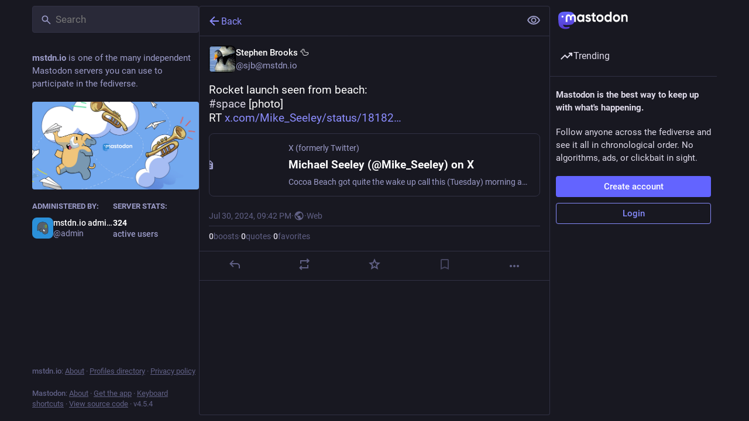

--- FILE ---
content_type: text/javascript
request_url: https://mstdn.io/packs/emoji_picker_dropdown_container-DEiGpGqB.js
body_size: 2637
content:
var _=Object.defineProperty;var M=(s,o,e)=>o in s?_(s,o,{enumerable:!0,configurable:!0,writable:!0,value:e}):s[o]=e;var i=(s,o,e)=>M(s,typeof o!="symbol"?o+"":o,e);import{I as E,O as w,co as T,by as y,bW as S,j as q,cp as D,ar as P}from"./useSelectableClick-DmQ3tBVr.js";import{j as t}from"./client-By3tlFYA.js";import{r as c,i as C,a as L}from"./index-TEHZzOO_.js";import{c as F}from"./index-DkCxcZFY.js";import{p as O,m as N}from"./relative_timestamp-BOUL06oe.js";import{ah as R}from"./status_quoted-C5J_-RBt.js";import{M as U}from"./message-CVkQtbZv.js";const z=s=>c.createElement("svg",{xmlns:"http://www.w3.org/2000/svg",height:20,viewBox:"0 -960 960 960",width:20,...s},c.createElement("path",{d:"M612-516q25 0 42.5-17.5T672-576q0-25-17.5-42.5T612-636q-25 0-42.5 17.5T552-576q0 25 17.5 42.5T612-516Zm-264 0q25 0 42.5-17.5T408-576q0-25-17.5-42.5T348-636q-25 0-42.5 17.5T288-576q0 25 17.5 42.5T348-516Zm132 228q60 0 110.5-31t79.5-84H290q29 53 79.5 84T480-288Zm.28 192Q401-96 331-126t-122.5-82.5Q156-261 126-330.96t-30-149.5Q96-560 126-629.5q30-69.5 82.5-122T330.96-834q69.96-30 149.5-30t149.04 30q69.5 30 122 82.5T834-629.28q30 69.73 30 149Q864-401 834-331t-82.5 122.5Q699-156 629.28-126q-69.73 30-149 30ZM480-480Zm0 312q130 0 221-91t91-221q0-130-91-221t-221-91q-130 0-221 91t-91 221q0 130 91 221t221 91Z"})),a=L({emoji:{id:"emoji_button.label",defaultMessage:"Insert emoji"},emoji_search:{id:"emoji_button.search",defaultMessage:"Search..."},custom:{id:"emoji_button.custom",defaultMessage:"Custom"},recent:{id:"emoji_button.recent",defaultMessage:"Frequently used"},search_results:{id:"emoji_button.search_results",defaultMessage:"Search results"},people:{id:"emoji_button.people",defaultMessage:"People"},nature:{id:"emoji_button.nature",defaultMessage:"Nature"},food:{id:"emoji_button.food",defaultMessage:"Food & Drink"},activity:{id:"emoji_button.activity",defaultMessage:"Activity"},travel:{id:"emoji_button.travel",defaultMessage:"Travel & Places"},objects:{id:"emoji_button.objects",defaultMessage:"Objects"},symbols:{id:"emoji_button.symbols",defaultMessage:"Symbols"},flags:{id:"emoji_button.flags",defaultMessage:"Flags"}});let k,r;const f=T?{passive:!0,capture:!0}:!0,I=()=>t.jsxs("div",{className:"emoji-mart-no-results",children:[t.jsx(r,{emoji:"sleuth_or_spy",size:32}),t.jsx("div",{className:"emoji-mart-no-results-label",children:t.jsx(U,{id:"emoji_button.not_found",defaultMessage:"No matching emojis found"})})]});class A extends c.PureComponent{constructor(){super(...arguments);i(this,"handleClick",e=>{this.props.onSelect(e.currentTarget.getAttribute("data-index")*1)});i(this,"handleDocumentClick",e=>{this.node&&!this.node.contains(e.target)&&this.props.onClose()});i(this,"setRef",e=>{this.node=e})}UNSAFE_componentWillReceiveProps(e){e.active?this.attachListeners():this.removeListeners()}componentWillUnmount(){this.removeListeners()}attachListeners(){document.addEventListener("click",this.handleDocumentClick,{capture:!0}),document.addEventListener("touchend",this.handleDocumentClick,f)}removeListeners(){document.removeEventListener("click",this.handleDocumentClick,{capture:!0}),document.removeEventListener("touchend",this.handleDocumentClick,f)}render(){const{active:e}=this.props;return t.jsxs("div",{className:"emoji-picker-dropdown__modifiers__menu",style:{display:e?"block":"none"},ref:this.setRef,children:[t.jsx("button",{type:"button",onClick:this.handleClick,"data-index":1,children:t.jsx(r,{emoji:"fist",size:22,skin:1})}),t.jsx("button",{type:"button",onClick:this.handleClick,"data-index":2,children:t.jsx(r,{emoji:"fist",size:22,skin:2})}),t.jsx("button",{type:"button",onClick:this.handleClick,"data-index":3,children:t.jsx(r,{emoji:"fist",size:22,skin:3})}),t.jsx("button",{type:"button",onClick:this.handleClick,"data-index":4,children:t.jsx(r,{emoji:"fist",size:22,skin:4})}),t.jsx("button",{type:"button",onClick:this.handleClick,"data-index":5,children:t.jsx(r,{emoji:"fist",size:22,skin:5})}),t.jsx("button",{type:"button",onClick:this.handleClick,"data-index":6,children:t.jsx(r,{emoji:"fist",size:22,skin:6})})]})}}class Z extends c.PureComponent{constructor(){super(...arguments);i(this,"handleClick",()=>{this.props.active?this.props.onClose():this.props.onOpen()});i(this,"handleSelect",e=>{this.props.onChange(e),this.props.onClose()})}render(){const{active:e,modifier:n}=this.props;return t.jsxs("div",{className:"emoji-picker-dropdown__modifiers",children:[t.jsx(r,{emoji:"fist",size:22,skin:n,onClick:this.handleClick}),t.jsx(A,{active:e,onSelect:this.handleSelect,onClose:this.props.onClose})]})}}class b extends c.PureComponent{constructor(){super(...arguments);i(this,"state",{modifierOpen:!1,readyToFocus:!1});i(this,"handleDocumentClick",e=>{this.node&&!this.node.contains(e.target)&&!this.props.pickerButtonRef.contains(e.target)&&this.props.onClose()});i(this,"setRef",e=>{this.node=e});i(this,"getI18n",()=>{const{intl:e}=this.props;return{search:e.formatMessage(a.emoji_search),categories:{search:e.formatMessage(a.search_results),recent:e.formatMessage(a.recent),people:e.formatMessage(a.people),nature:e.formatMessage(a.nature),foods:e.formatMessage(a.food),activity:e.formatMessage(a.activity),places:e.formatMessage(a.travel),objects:e.formatMessage(a.objects),symbols:e.formatMessage(a.symbols),flags:e.formatMessage(a.flags),custom:e.formatMessage(a.custom)}}});i(this,"handleClick",(e,n)=>{e.native||(e.native=e.colons),n.ctrlKey||n.metaKey||this.props.onClose(),this.props.onPick(e)});i(this,"handleModifierOpen",()=>{this.setState({modifierOpen:!0})});i(this,"handleModifierClose",()=>{this.setState({modifierOpen:!1})});i(this,"handleModifierChange",e=>{this.props.onSkinTone(e)})}componentDidMount(){document.addEventListener("click",this.handleDocumentClick,{capture:!0}),document.addEventListener("touchend",this.handleDocumentClick,f),requestAnimationFrame(()=>{if(this.setState({readyToFocus:!0}),this.node){const e=this.node.querySelector('input[type="search"]');e&&e.focus()}})}componentWillUnmount(){document.removeEventListener("click",this.handleDocumentClick,{capture:!0}),document.removeEventListener("touchend",this.handleDocumentClick,f)}render(){const{loading:e,style:n,intl:l,custom_emojis:m,skinTone:h,frequentlyUsedEmojis:g}=this.props;if(e)return t.jsx("div",{style:{width:299}});const d=l.formatMessage(a.emoji),{modifierOpen:u}=this.state,p=["recent","people","nature","foods","activity","places","objects","symbols","flags"];return p.splice(1,0,...Array.from(O(m)).sort()),t.jsxs("div",{className:F("emoji-picker-dropdown__menu",{selecting:u}),style:n,ref:this.setRef,children:[t.jsx(k,{perLine:8,emojiSize:22,custom:N(m),color:"",emoji:"",title:d,i18n:this.getI18n(),onClick:this.handleClick,include:p,recent:g,skin:h,showPreview:!1,showSkinTones:!1,notFound:I,autoFocus:this.state.readyToFocus,emojiTooltip:!0}),t.jsx(Z,{active:u,modifier:h,onOpen:this.handleModifierOpen,onClose:this.handleModifierClose,onChange:this.handleModifierChange})]})}}i(b,"defaultProps",{style:{},loading:!0,frequentlyUsedEmojis:[]});const H=C(b);let K=class extends c.PureComponent{constructor(){super(...arguments);i(this,"state",{active:!1,loading:!1,placement:"bottom"});i(this,"setRef",e=>{this.dropdown=e});i(this,"onShowDropdown",()=>{this.setState({active:!0}),k||(this.setState({loading:!0}),R().then(e=>{k=e.Picker,r=e.Emoji,this.setState({loading:!1})}).catch(()=>{this.setState({loading:!1,active:!1})}))});i(this,"onHideDropdown",()=>{this.setState({active:!1})});i(this,"onToggle",e=>{!this.state.loading&&(!e.key||e.key==="Enter")&&(this.state.active?this.onHideDropdown():this.onShowDropdown(e))});i(this,"handleKeyDown",e=>{e.key==="Escape"&&this.onHideDropdown()});i(this,"setTargetRef",e=>{this.target=e});i(this,"findTarget",()=>this.target);i(this,"handleOverlayEnter",e=>{this.setState({placement:e.placement})})}render(){const{intl:e,onPickEmoji:n,onSkinTone:l,skinTone:m,frequentlyUsedEmojis:h}=this.props,g=e.formatMessage(a.emoji),{active:d,loading:u,placement:p}=this.state;return t.jsxs("div",{className:"emoji-picker-dropdown",onKeyDown:this.handleKeyDown,ref:this.setTargetRef,children:[t.jsx(E,{title:g,"aria-expanded":d,active:d,iconComponent:z,onClick:this.onToggle,inverted:!0}),t.jsx(w,{show:d,placement:p,flip:!0,target:this.findTarget,popperConfig:{strategy:"fixed",onFirstUpdate:this.handleOverlayEnter},children:({props:v,placement:x})=>t.jsx("div",{...v,style:{...v.style},children:t.jsx("div",{className:"dropdown-animation ".concat(x),children:t.jsx(H,{custom_emojis:this.props.custom_emojis,loading:u,onClose:this.onHideDropdown,onPick:n,onSkinTone:l,skinTone:m,frequentlyUsedEmojis:h,pickerButtonRef:this.target})})})})]})}};const Q=C(K),B=8,W=2,j=["+1","grinning","kissing_heart","heart_eyes","laughing","stuck_out_tongue_winking_eye","sweat_smile","joy","yum","disappointed","thinking_face","weary","sob","sunglasses","heart","ok_hand"],$=y([s=>s.getIn(["settings","frequentlyUsedEmojis"],S())],s=>{let o=s.keySeq().sort((e,n)=>s.get(e)-s.get(n)).reverse().slice(0,B*W).toArray();if(o.length<j.length){let e=j.filter(n=>!o.includes(n));o=o.concat(e.slice(0,j.length-o.length))}return o}),G=y([s=>s.get("custom_emojis")],s=>s.filter(o=>o.get("visible_in_picker")).sort((o,e)=>{const n=o.get("shortcode").toLowerCase(),l=e.get("shortcode").toLowerCase();return n<l?-1:n>l?1:0})),J=s=>({custom_emojis:G(s),skinTone:s.getIn(["settings","skinTone"]),frequentlyUsedEmojis:$(s)}),V=(s,{onPickEmoji:o})=>({onSkinTone:e=>{s(P(["skinTone"],e))},onPickEmoji:e=>{s(D(e)),o&&o(e)}}),re=q(J,V)(Q);export{re as E};
//# sourceMappingURL=emoji_picker_dropdown_container-DEiGpGqB.js.map


--- FILE ---
content_type: text/javascript
request_url: https://mstdn.io/packs/emoji-index-j4Ni_llU.js
body_size: 14569
content:
const __vite__mapDeps=(i,m=__vite__mapDeps,d=(m.f||(m.f=["/packs/useSelectableClick-DmQ3tBVr.js","/packs/index-TEHZzOO_.js","/packs/client-By3tlFYA.js","/packs/index-DkCxcZFY.js","/packs/message-CVkQtbZv.js","/packs/relative_timestamp-BOUL06oe.js","/packs/ready-DpOgoWSg.js","/packs/short_number-C9zm8Jg6.js","/packs/numbers-BLyy7tyF.js","/packs/index-DUY7J2K7.js","/packs/skeleton-CwYXpOUk.js","/packs/api-C8Dh2R2O.js","/packs/index-DiPYjm3h.js","/packs/load_locale-Fyp848fa.js"])))=>i.map(i=>d[i]);
import{_ as y}from"./client-By3tlFYA.js";import{e as h}from"./index-TEHZzOO_.js";import{cw as C,cx as m}from"./useSelectableClick-DmQ3tBVr.js";import"./index-DkCxcZFY.js";import"./message-CVkQtbZv.js";import"./relative_timestamp-BOUL06oe.js";import"./ready-DpOgoWSg.js";import"./short_number-C9zm8Jg6.js";import"./numbers-BLyy7tyF.js";import"./index-DUY7J2K7.js";import"./skeleton-CwYXpOUk.js";import"./api-C8Dh2R2O.js";import"./index-DiPYjm3h.js";import"./load_locale-Fyp848fa.js";const w='const ve=["skins"];function ee(e,n){var r=Object.keys(e);if(Object.getOwnPropertySymbols){var t=Object.getOwnPropertySymbols(e);n&&(t=t.filter(function(a){return Object.getOwnPropertyDescriptor(e,a).enumerable})),r.push.apply(r,t)}return r}function be(e){for(var n=1;n<arguments.length;n++){var r=arguments[n]!=null?arguments[n]:{};n%2?ee(Object(r),!0).forEach(function(t){Me(e,t,r[t])}):Object.getOwnPropertyDescriptors?Object.defineProperties(e,Object.getOwnPropertyDescriptors(r)):ee(Object(r)).forEach(function(t){Object.defineProperty(e,t,Object.getOwnPropertyDescriptor(r,t))})}return e}function Me(e,n,r){return(n=Le(n))in e?Object.defineProperty(e,n,{value:r,enumerable:!0,configurable:!0,writable:!0}):e[n]=r,e}function Le(e){var n=Se(e,"string");return typeof n=="symbol"?n:n+""}function Se(e,n){if(typeof e!="object"||!e)return e;var r=e[Symbol.toPrimitive];if(r!==void 0){var t=r.call(e,n);if(typeof t!="object")return t;throw new TypeError("@@toPrimitive must return a primitive value.")}return(n==="string"?String:Number)(e)}function Ee(e,n){if(e==null)return{};var r,t,a=Ae(e,n);if(Object.getOwnPropertySymbols){var s=Object.getOwnPropertySymbols(e);for(t=0;t<s.length;t++)r=s[t],n.indexOf(r)>=0||{}.propertyIsEnumerable.call(e,r)&&(a[r]=e[r])}return a}function Ae(e,n){if(e==null)return{};var r={};for(var t in e)if({}.hasOwnProperty.call(e,t)){if(n.indexOf(t)>=0)continue;r[t]=e[t]}return r}const $=["bn","da","de","en","en-gb","es","es-mx","et","fi","fr","hi","hu","it","ja","ko","lt","ms","nb","nl","pl","pt","ru","sv","th","uk","vi","zh","zh-hant"];function F(e,n){if(n.length===0)return e;const r=new Set(e.shortcodes);return n.forEach(t=>{const a=t[e.hexcode];Array.isArray(a)?a.forEach(s=>r.add(s)):a&&r.add(a)}),e.shortcodes=[...r],e.skins&&e.skins.forEach(t=>{F(t,n)}),e}function Te(e,n=[]){const r=[];return e.forEach(t=>{if(t.skins){const a=t.skins,s=Ee(t,ve);r.push(F(s,n)),a.forEach(d=>{const i=be({},d);s.tags&&(i.tags=[...s.tags]),r.push(F(i,n))})}else r.push(F(t,n))}),r}const V=(e,n)=>n.some(r=>e instanceof r);let ne,te;function Ie(){return ne||(ne=[IDBDatabase,IDBObjectStore,IDBIndex,IDBCursor,IDBTransaction])}function je(){return te||(te=[IDBCursor.prototype.advance,IDBCursor.prototype.continue,IDBCursor.prototype.continuePrimaryKey])}const Z=new WeakMap,R=new WeakMap,k=new WeakMap;function Ge(e){const n=new Promise((r,t)=>{const a=()=>{e.removeEventListener("success",s),e.removeEventListener("error",d)},s=()=>{r(E(e.result)),a()},d=()=>{t(e.error),a()};e.addEventListener("success",s),e.addEventListener("error",d)});return k.set(n,e),n}function Be(e){if(Z.has(e))return;const n=new Promise((r,t)=>{const a=()=>{e.removeEventListener("complete",s),e.removeEventListener("error",d),e.removeEventListener("abort",d)},s=()=>{r(),a()},d=()=>{t(e.error||new DOMException("AbortError","AbortError")),a()};e.addEventListener("complete",s),e.addEventListener("error",d),e.addEventListener("abort",d)});Z.set(e,n)}let W={get(e,n,r){if(e instanceof IDBTransaction){if(n==="done")return Z.get(e);if(n==="store")return r.objectStoreNames[1]?void 0:r.objectStore(r.objectStoreNames[0])}return E(e[n])},set(e,n,r){return e[n]=r,!0},has(e,n){return e instanceof IDBTransaction&&(n==="done"||n==="store")?!0:n in e}};function ye(e){W=e(W)}function Pe(e){return je().includes(e)?function(...n){return e.apply(Y(this),n),E(this.request)}:function(...n){return E(e.apply(Y(this),n))}}function Fe(e){return typeof e=="function"?Pe(e):(e instanceof IDBTransaction&&Be(e),V(e,Ie())?new Proxy(e,W):e)}function E(e){if(e instanceof IDBRequest)return Ge(e);if(R.has(e))return R.get(e);const n=Fe(e);return n!==e&&(R.set(e,n),k.set(n,e)),n}const Y=e=>k.get(e);function Oe(e,n,{blocked:r,upgrade:t,blocking:a,terminated:s}={}){const d=indexedDB.open(e,n),i=E(d);return t&&d.addEventListener("upgradeneeded",u=>{t(E(d.result),u.oldVersion,u.newVersion,E(d.transaction),u)}),r&&d.addEventListener("blocked",u=>r(u.oldVersion,u.newVersion,u)),i.then(u=>{s&&u.addEventListener("close",()=>s()),a&&u.addEventListener("versionchange",c=>a(c.oldVersion,c.newVersion,c))}).catch(()=>{}),i}const ke=["get","getKey","getAll","getAllKeys","count"],De=["put","add","delete","clear"],N=new Map;function re(e,n){if(!(e instanceof IDBDatabase&&!(n in e)&&typeof n=="string"))return;if(N.get(n))return N.get(n);const r=n.replace(/FromIndex$/,""),t=n!==r,a=De.includes(r);if(!(r in(t?IDBIndex:IDBObjectStore).prototype)||!(a||ke.includes(r)))return;const s=async function(d,...i){const u=this.transaction(d,a?"readwrite":"readonly");let c=u.store;return t&&(c=c.index(i.shift())),(await Promise.all([c[r](...i),a&&u.done]))[0]};return N.set(n,s),s}ye(e=>({...e,get:(n,r,t)=>re(n,r)||e.get(n,r,t),has:(n,r)=>!!re(n,r)||e.has(n,r)}));const Re=["continue","continuePrimaryKey","advance"],ae={},J=new WeakMap,fe=new WeakMap,Ne={get(e,n){if(!Re.includes(n))return e[n];let r=ae[n];return r||(r=ae[n]=function(...t){J.set(this,fe.get(this)[n](...t))}),r}};async function*qe(...e){let n=this;if(n instanceof IDBCursor||(n=await n.openCursor(...e)),!n)return;n=n;const r=new Proxy(n,Ne);for(fe.set(r,n),k.set(r,Y(n));n;)yield r,n=await(J.get(r)||n.continue()),J.delete(r)}function se(e,n){return n===Symbol.asyncIterator&&V(e,[IDBIndex,IDBObjectStore,IDBCursor])||n==="iterate"&&V(e,[IDBIndex,IDBObjectStore])}ye(e=>({...e,get(n,r,t){return se(n,r)?qe:e.get(n,r,t)},has(n,r){return se(n,r)||e.has(n,r)}}));function we(e){const n=e.toLowerCase();return Ke(n)?n:"en"}function Q(e){return e.toLowerCase()==="custom"?"custom":we(e)}function Ke(e){return $.includes(e.toLowerCase())}function Ue(e){return e&&e.__esModule&&Object.prototype.hasOwnProperty.call(e,"default")?e.default:e}function He(e){if(Object.prototype.hasOwnProperty.call(e,"__esModule"))return e;var n=e.default;if(typeof n=="function"){var r=function t(){var a=!1;try{a=this instanceof t}catch(s){}return a?Reflect.construct(n,arguments,this.constructor):n.apply(this,arguments)};r.prototype=n.prototype}else r={};return Object.defineProperty(r,"__esModule",{value:!0}),Object.keys(e).forEach(function(t){var a=Object.getOwnPropertyDescriptor(e,t);Object.defineProperty(r,t,a.get?a:{enumerable:!0,get:function(){return e[t]}})}),r}var G={exports:{}},q,ie;function xe(){if(ie)return q;ie=1;var e=1e3,n=e*60,r=n*60,t=r*24,a=t*7,s=t*365.25;q=function(l,o){o=o||{};var _=typeof l;if(_==="string"&&l.length>0)return d(l);if(_==="number"&&isFinite(l))return o.long?u(l):i(l);throw new Error("val is not a non-empty string or a valid number. val="+JSON.stringify(l))};function d(l){if(l=String(l),!(l.length>100)){var o=/^(-?(?:\\d+)?\\.?\\d+) *(milliseconds?|msecs?|ms|seconds?|secs?|s|minutes?|mins?|m|hours?|hrs?|h|days?|d|weeks?|w|years?|yrs?|y)?$/i.exec(l);if(o){var _=parseFloat(o[1]),y=(o[2]||"ms").toLowerCase();switch(y){case"years":case"year":case"yrs":case"yr":case"y":return _*s;case"weeks":case"week":case"w":return _*a;case"days":case"day":case"d":return _*t;case"hours":case"hour":case"hrs":case"hr":case"h":return _*r;case"minutes":case"minute":case"mins":case"min":case"m":return _*n;case"seconds":case"second":case"secs":case"sec":case"s":return _*e;case"milliseconds":case"millisecond":case"msecs":case"msec":case"ms":return _;default:return}}}}function i(l){var o=Math.abs(l);return o>=t?Math.round(l/t)+"d":o>=r?Math.round(l/r)+"h":o>=n?Math.round(l/n)+"m":o>=e?Math.round(l/e)+"s":l+"ms"}function u(l){var o=Math.abs(l);return o>=t?c(l,o,t,"day"):o>=r?c(l,o,r,"hour"):o>=n?c(l,o,n,"minute"):o>=e?c(l,o,e,"second"):l+" ms"}function c(l,o,_,y){var f=o>=_*1.5;return Math.round(l/_)+" "+y+(f?"s":"")}return q}var K,de;function ze(){if(de)return K;de=1;function e(n){t.debug=t,t.default=t,t.coerce=c,t.disable=i,t.enable=s,t.enabled=u,t.humanize=xe(),t.destroy=l,Object.keys(n).forEach(o=>{t[o]=n[o]}),t.names=[],t.skips=[],t.formatters={};function r(o){let _=0;for(let y=0;y<o.length;y++)_=(_<<5)-_+o.charCodeAt(y),_|=0;return t.colors[Math.abs(_)%t.colors.length]}t.selectColor=r;function t(o){let _,y=null,f,h;function w(...m){if(!w.enabled)return;const b=w,S=Number(new Date),C=S-(_||S);b.diff=C,b.prev=_,b.curr=S,_=S,m[0]=t.coerce(m[0]),typeof m[0]!="string"&&m.unshift("%O");let g=0;m[0]=m[0].replace(/%([a-zA-Z%])/g,(M,j)=>{if(M==="%%")return"%";g++;const A=t.formatters[j];if(typeof A=="function"){const p=m[g];M=A.call(b,p),m.splice(g,1),g--}return M}),t.formatArgs.call(b,m),(b.log||t.log).apply(b,m)}return w.namespace=o,w.useColors=t.useColors(),w.color=t.selectColor(o),w.extend=a,w.destroy=t.destroy,Object.defineProperty(w,"enabled",{enumerable:!0,configurable:!1,get:()=>y!==null?y:(f!==t.namespaces&&(f=t.namespaces,h=t.enabled(o)),h),set:m=>{y=m}}),typeof t.init=="function"&&t.init(w),w}function a(o,_){const y=t(this.namespace+(typeof _>"u"?":":_)+o);return y.log=this.log,y}function s(o){t.save(o),t.namespaces=o,t.names=[],t.skips=[];const _=(typeof o=="string"?o:"").trim().replace(/\\s+/g,",").split(",").filter(Boolean);for(const y of _)y[0]==="-"?t.skips.push(y.slice(1)):t.names.push(y)}function d(o,_){let y=0,f=0,h=-1,w=0;for(;y<o.length;)if(f<_.length&&(_[f]===o[y]||_[f]==="*"))_[f]==="*"?(h=f,w=y,f++):(y++,f++);else if(h!==-1)f=h+1,w++,y=w;else return!1;for(;f<_.length&&_[f]==="*";)f++;return f===_.length}function i(){const o=[...t.names,...t.skips.map(_=>"-"+_)].join(",");return t.enable(""),o}function u(o){for(const _ of t.skips)if(d(o,_))return!1;for(const _ of t.names)if(d(o,_))return!0;return!1}function c(o){return o instanceof Error?o.stack||o.message:o}function l(){console.warn("Instance method `debug.destroy()` is deprecated and no longer does anything. It will be removed in the next major version of `debug`.")}return t.enable(t.load()),t}return K=e,K}var oe;function Ve(){return oe||(oe=1,function(e,n){var r={};n.formatArgs=a,n.save=s,n.load=d,n.useColors=t,n.storage=i(),n.destroy=(()=>{let c=!1;return()=>{c||(c=!0,console.warn("Instance method `debug.destroy()` is deprecated and no longer does anything. It will be removed in the next major version of `debug`."))}})(),n.colors=["#0000CC","#0000FF","#0033CC","#0033FF","#0066CC","#0066FF","#0099CC","#0099FF","#00CC00","#00CC33","#00CC66","#00CC99","#00CCCC","#00CCFF","#3300CC","#3300FF","#3333CC","#3333FF","#3366CC","#3366FF","#3399CC","#3399FF","#33CC00","#33CC33","#33CC66","#33CC99","#33CCCC","#33CCFF","#6600CC","#6600FF","#6633CC","#6633FF","#66CC00","#66CC33","#9900CC","#9900FF","#9933CC","#9933FF","#99CC00","#99CC33","#CC0000","#CC0033","#CC0066","#CC0099","#CC00CC","#CC00FF","#CC3300","#CC3333","#CC3366","#CC3399","#CC33CC","#CC33FF","#CC6600","#CC6633","#CC9900","#CC9933","#CCCC00","#CCCC33","#FF0000","#FF0033","#FF0066","#FF0099","#FF00CC","#FF00FF","#FF3300","#FF3333","#FF3366","#FF3399","#FF33CC","#FF33FF","#FF6600","#FF6633","#FF9900","#FF9933","#FFCC00","#FFCC33"];function t(){if(typeof window<"u"&&window.process&&(window.process.type==="renderer"||window.process.__nwjs))return!0;if(typeof navigator<"u"&&navigator.userAgent&&navigator.userAgent.toLowerCase().match(/(edge|trident)\\/(\\d+)/))return!1;let c;return typeof document<"u"&&document.documentElement&&document.documentElement.style&&document.documentElement.style.WebkitAppearance||typeof window<"u"&&window.console&&(window.console.firebug||window.console.exception&&window.console.table)||typeof navigator<"u"&&navigator.userAgent&&(c=navigator.userAgent.toLowerCase().match(/firefox\\/(\\d+)/))&&parseInt(c[1],10)>=31||typeof navigator<"u"&&navigator.userAgent&&navigator.userAgent.toLowerCase().match(/applewebkit\\/(\\d+)/)}function a(c){if(c[0]=(this.useColors?"%c":"")+this.namespace+(this.useColors?" %c":" ")+c[0]+(this.useColors?"%c ":" ")+"+"+e.exports.humanize(this.diff),!this.useColors)return;const l="color: "+this.color;c.splice(1,0,l,"color: inherit");let o=0,_=0;c[0].replace(/%[a-zA-Z%]/g,y=>{y!=="%%"&&(o++,y==="%c"&&(_=o))}),c.splice(_,0,l)}n.log=console.debug||console.log||(()=>{});function s(c){try{c?n.storage.setItem("debug",c):n.storage.removeItem("debug")}catch(l){}}function d(){let c;try{c=n.storage.getItem("debug")||n.storage.getItem("DEBUG")}catch(l){}return!c&&typeof process<"u"&&"env"in process&&(c=r.DEBUG),c}function i(){try{return localStorage}catch(c){}}e.exports=ze()(n);const{formatters:u}=e.exports;u.j=function(c){try{return JSON.stringify(c)}catch(l){return"[UnexpectedJSONParseError]: "+l.message}}}(G,G.exports)),G.exports}var Ze=Ve(),We=Ue(Ze),B={};function Ye(e){return Intl.getCanonicalLocales(e)}function O(e,n,r){if(r||arguments.length===2)for(var t=0,a=n.length,s;t<a;t++)(s||!(t in n))&&(s||(s=Array.prototype.slice.call(n,0,t)),s[t]=n[t]);return e.concat(s||Array.prototype.slice.call(n))}var U={supplemental:{languageMatching:{"written-new":[{paradigmLocales:{_locales:"en en_GB es es_419 pt_BR pt_PT"}},{$enUS:{_value:"AS+CA+GU+MH+MP+PH+PR+UM+US+VI"}},{$cnsar:{_value:"HK+MO"}},{$americas:{_value:"019"}},{$maghreb:{_value:"MA+DZ+TN+LY+MR+EH"}},{no:{_desired:"nb",_distance:"1"}},{bs:{_desired:"hr",_distance:"4"}},{bs:{_desired:"sh",_distance:"4"}},{hr:{_desired:"sh",_distance:"4"}},{sr:{_desired:"sh",_distance:"4"}},{aa:{_desired:"ssy",_distance:"4"}},{de:{_desired:"gsw",_distance:"4",_oneway:"true"}},{de:{_desired:"lb",_distance:"4",_oneway:"true"}},{no:{_desired:"da",_distance:"8"}},{nb:{_desired:"da",_distance:"8"}},{ru:{_desired:"ab",_distance:"30",_oneway:"true"}},{en:{_desired:"ach",_distance:"30",_oneway:"true"}},{nl:{_desired:"af",_distance:"20",_oneway:"true"}},{en:{_desired:"ak",_distance:"30",_oneway:"true"}},{en:{_desired:"am",_distance:"30",_oneway:"true"}},{es:{_desired:"ay",_distance:"20",_oneway:"true"}},{ru:{_desired:"az",_distance:"30",_oneway:"true"}},{ur:{_desired:"bal",_distance:"20",_oneway:"true"}},{ru:{_desired:"be",_distance:"20",_oneway:"true"}},{en:{_desired:"bem",_distance:"30",_oneway:"true"}},{hi:{_desired:"bh",_distance:"30",_oneway:"true"}},{en:{_desired:"bn",_distance:"30",_oneway:"true"}},{zh:{_desired:"bo",_distance:"20",_oneway:"true"}},{fr:{_desired:"br",_distance:"20",_oneway:"true"}},{es:{_desired:"ca",_distance:"20",_oneway:"true"}},{fil:{_desired:"ceb",_distance:"30",_oneway:"true"}},{en:{_desired:"chr",_distance:"20",_oneway:"true"}},{ar:{_desired:"ckb",_distance:"30",_oneway:"true"}},{fr:{_desired:"co",_distance:"20",_oneway:"true"}},{fr:{_desired:"crs",_distance:"20",_oneway:"true"}},{sk:{_desired:"cs",_distance:"20"}},{en:{_desired:"cy",_distance:"20",_oneway:"true"}},{en:{_desired:"ee",_distance:"30",_oneway:"true"}},{en:{_desired:"eo",_distance:"30",_oneway:"true"}},{es:{_desired:"eu",_distance:"20",_oneway:"true"}},{da:{_desired:"fo",_distance:"20",_oneway:"true"}},{nl:{_desired:"fy",_distance:"20",_oneway:"true"}},{en:{_desired:"ga",_distance:"20",_oneway:"true"}},{en:{_desired:"gaa",_distance:"30",_oneway:"true"}},{en:{_desired:"gd",_distance:"20",_oneway:"true"}},{es:{_desired:"gl",_distance:"20",_oneway:"true"}},{es:{_desired:"gn",_distance:"20",_oneway:"true"}},{hi:{_desired:"gu",_distance:"30",_oneway:"true"}},{en:{_desired:"ha",_distance:"30",_oneway:"true"}},{en:{_desired:"haw",_distance:"20",_oneway:"true"}},{fr:{_desired:"ht",_distance:"20",_oneway:"true"}},{ru:{_desired:"hy",_distance:"30",_oneway:"true"}},{en:{_desired:"ia",_distance:"30",_oneway:"true"}},{en:{_desired:"ig",_distance:"30",_oneway:"true"}},{en:{_desired:"is",_distance:"20",_oneway:"true"}},{id:{_desired:"jv",_distance:"20",_oneway:"true"}},{en:{_desired:"ka",_distance:"30",_oneway:"true"}},{fr:{_desired:"kg",_distance:"30",_oneway:"true"}},{ru:{_desired:"kk",_distance:"30",_oneway:"true"}},{en:{_desired:"km",_distance:"30",_oneway:"true"}},{en:{_desired:"kn",_distance:"30",_oneway:"true"}},{en:{_desired:"kri",_distance:"30",_oneway:"true"}},{tr:{_desired:"ku",_distance:"30",_oneway:"true"}},{ru:{_desired:"ky",_distance:"30",_oneway:"true"}},{it:{_desired:"la",_distance:"20",_oneway:"true"}},{en:{_desired:"lg",_distance:"30",_oneway:"true"}},{fr:{_desired:"ln",_distance:"30",_oneway:"true"}},{en:{_desired:"lo",_distance:"30",_oneway:"true"}},{en:{_desired:"loz",_distance:"30",_oneway:"true"}},{fr:{_desired:"lua",_distance:"30",_oneway:"true"}},{hi:{_desired:"mai",_distance:"20",_oneway:"true"}},{en:{_desired:"mfe",_distance:"30",_oneway:"true"}},{fr:{_desired:"mg",_distance:"30",_oneway:"true"}},{en:{_desired:"mi",_distance:"20",_oneway:"true"}},{en:{_desired:"ml",_distance:"30",_oneway:"true"}},{ru:{_desired:"mn",_distance:"30",_oneway:"true"}},{hi:{_desired:"mr",_distance:"30",_oneway:"true"}},{id:{_desired:"ms",_distance:"30",_oneway:"true"}},{en:{_desired:"mt",_distance:"30",_oneway:"true"}},{en:{_desired:"my",_distance:"30",_oneway:"true"}},{en:{_desired:"ne",_distance:"30",_oneway:"true"}},{nb:{_desired:"nn",_distance:"20"}},{no:{_desired:"nn",_distance:"20"}},{en:{_desired:"nso",_distance:"30",_oneway:"true"}},{en:{_desired:"ny",_distance:"30",_oneway:"true"}},{en:{_desired:"nyn",_distance:"30",_oneway:"true"}},{fr:{_desired:"oc",_distance:"20",_oneway:"true"}},{en:{_desired:"om",_distance:"30",_oneway:"true"}},{en:{_desired:"or",_distance:"30",_oneway:"true"}},{en:{_desired:"pa",_distance:"30",_oneway:"true"}},{en:{_desired:"pcm",_distance:"20",_oneway:"true"}},{en:{_desired:"ps",_distance:"30",_oneway:"true"}},{es:{_desired:"qu",_distance:"30",_oneway:"true"}},{de:{_desired:"rm",_distance:"20",_oneway:"true"}},{en:{_desired:"rn",_distance:"30",_oneway:"true"}},{fr:{_desired:"rw",_distance:"30",_oneway:"true"}},{hi:{_desired:"sa",_distance:"30",_oneway:"true"}},{en:{_desired:"sd",_distance:"30",_oneway:"true"}},{en:{_desired:"si",_distance:"30",_oneway:"true"}},{en:{_desired:"sn",_distance:"30",_oneway:"true"}},{en:{_desired:"so",_distance:"30",_oneway:"true"}},{en:{_desired:"sq",_distance:"30",_oneway:"true"}},{en:{_desired:"st",_distance:"30",_oneway:"true"}},{id:{_desired:"su",_distance:"20",_oneway:"true"}},{en:{_desired:"sw",_distance:"30",_oneway:"true"}},{en:{_desired:"ta",_distance:"30",_oneway:"true"}},{en:{_desired:"te",_distance:"30",_oneway:"true"}},{ru:{_desired:"tg",_distance:"30",_oneway:"true"}},{en:{_desired:"ti",_distance:"30",_oneway:"true"}},{ru:{_desired:"tk",_distance:"30",_oneway:"true"}},{en:{_desired:"tlh",_distance:"30",_oneway:"true"}},{en:{_desired:"tn",_distance:"30",_oneway:"true"}},{en:{_desired:"to",_distance:"30",_oneway:"true"}},{ru:{_desired:"tt",_distance:"30",_oneway:"true"}},{en:{_desired:"tum",_distance:"30",_oneway:"true"}},{zh:{_desired:"ug",_distance:"20",_oneway:"true"}},{ru:{_desired:"uk",_distance:"20",_oneway:"true"}},{en:{_desired:"ur",_distance:"30",_oneway:"true"}},{ru:{_desired:"uz",_distance:"30",_oneway:"true"}},{fr:{_desired:"wo",_distance:"30",_oneway:"true"}},{en:{_desired:"xh",_distance:"30",_oneway:"true"}},{en:{_desired:"yi",_distance:"30",_oneway:"true"}},{en:{_desired:"yo",_distance:"30",_oneway:"true"}},{zh:{_desired:"za",_distance:"20",_oneway:"true"}},{en:{_desired:"zu",_distance:"30",_oneway:"true"}},{ar:{_desired:"aao",_distance:"10",_oneway:"true"}},{ar:{_desired:"abh",_distance:"10",_oneway:"true"}},{ar:{_desired:"abv",_distance:"10",_oneway:"true"}},{ar:{_desired:"acm",_distance:"10",_oneway:"true"}},{ar:{_desired:"acq",_distance:"10",_oneway:"true"}},{ar:{_desired:"acw",_distance:"10",_oneway:"true"}},{ar:{_desired:"acx",_distance:"10",_oneway:"true"}},{ar:{_desired:"acy",_distance:"10",_oneway:"true"}},{ar:{_desired:"adf",_distance:"10",_oneway:"true"}},{ar:{_desired:"aeb",_distance:"10",_oneway:"true"}},{ar:{_desired:"aec",_distance:"10",_oneway:"true"}},{ar:{_desired:"afb",_distance:"10",_oneway:"true"}},{ar:{_desired:"ajp",_distance:"10",_oneway:"true"}},{ar:{_desired:"apc",_distance:"10",_oneway:"true"}},{ar:{_desired:"apd",_distance:"10",_oneway:"true"}},{ar:{_desired:"arq",_distance:"10",_oneway:"true"}},{ar:{_desired:"ars",_distance:"10",_oneway:"true"}},{ar:{_desired:"ary",_distance:"10",_oneway:"true"}},{ar:{_desired:"arz",_distance:"10",_oneway:"true"}},{ar:{_desired:"auz",_distance:"10",_oneway:"true"}},{ar:{_desired:"avl",_distance:"10",_oneway:"true"}},{ar:{_desired:"ayh",_distance:"10",_oneway:"true"}},{ar:{_desired:"ayl",_distance:"10",_oneway:"true"}},{ar:{_desired:"ayn",_distance:"10",_oneway:"true"}},{ar:{_desired:"ayp",_distance:"10",_oneway:"true"}},{ar:{_desired:"bbz",_distance:"10",_oneway:"true"}},{ar:{_desired:"pga",_distance:"10",_oneway:"true"}},{ar:{_desired:"shu",_distance:"10",_oneway:"true"}},{ar:{_desired:"ssh",_distance:"10",_oneway:"true"}},{az:{_desired:"azb",_distance:"10",_oneway:"true"}},{et:{_desired:"vro",_distance:"10",_oneway:"true"}},{ff:{_desired:"ffm",_distance:"10",_oneway:"true"}},{ff:{_desired:"fub",_distance:"10",_oneway:"true"}},{ff:{_desired:"fue",_distance:"10",_oneway:"true"}},{ff:{_desired:"fuf",_distance:"10",_oneway:"true"}},{ff:{_desired:"fuh",_distance:"10",_oneway:"true"}},{ff:{_desired:"fui",_distance:"10",_oneway:"true"}},{ff:{_desired:"fuq",_distance:"10",_oneway:"true"}},{ff:{_desired:"fuv",_distance:"10",_oneway:"true"}},{gn:{_desired:"gnw",_distance:"10",_oneway:"true"}},{gn:{_desired:"gui",_distance:"10",_oneway:"true"}},{gn:{_desired:"gun",_distance:"10",_oneway:"true"}},{gn:{_desired:"nhd",_distance:"10",_oneway:"true"}},{iu:{_desired:"ikt",_distance:"10",_oneway:"true"}},{kln:{_desired:"enb",_distance:"10",_oneway:"true"}},{kln:{_desired:"eyo",_distance:"10",_oneway:"true"}},{kln:{_desired:"niq",_distance:"10",_oneway:"true"}},{kln:{_desired:"oki",_distance:"10",_oneway:"true"}},{kln:{_desired:"pko",_distance:"10",_oneway:"true"}},{kln:{_desired:"sgc",_distance:"10",_oneway:"true"}},{kln:{_desired:"tec",_distance:"10",_oneway:"true"}},{kln:{_desired:"tuy",_distance:"10",_oneway:"true"}},{kok:{_desired:"gom",_distance:"10",_oneway:"true"}},{kpe:{_desired:"gkp",_distance:"10",_oneway:"true"}},{luy:{_desired:"ida",_distance:"10",_oneway:"true"}},{luy:{_desired:"lkb",_distance:"10",_oneway:"true"}},{luy:{_desired:"lko",_distance:"10",_oneway:"true"}},{luy:{_desired:"lks",_distance:"10",_oneway:"true"}},{luy:{_desired:"lri",_distance:"10",_oneway:"true"}},{luy:{_desired:"lrm",_distance:"10",_oneway:"true"}},{luy:{_desired:"lsm",_distance:"10",_oneway:"true"}},{luy:{_desired:"lto",_distance:"10",_oneway:"true"}},{luy:{_desired:"lts",_distance:"10",_oneway:"true"}},{luy:{_desired:"lwg",_distance:"10",_oneway:"true"}},{luy:{_desired:"nle",_distance:"10",_oneway:"true"}},{luy:{_desired:"nyd",_distance:"10",_oneway:"true"}},{luy:{_desired:"rag",_distance:"10",_oneway:"true"}},{lv:{_desired:"ltg",_distance:"10",_oneway:"true"}},{mg:{_desired:"bhr",_distance:"10",_oneway:"true"}},{mg:{_desired:"bjq",_distance:"10",_oneway:"true"}},{mg:{_desired:"bmm",_distance:"10",_oneway:"true"}},{mg:{_desired:"bzc",_distance:"10",_oneway:"true"}},{mg:{_desired:"msh",_distance:"10",_oneway:"true"}},{mg:{_desired:"skg",_distance:"10",_oneway:"true"}},{mg:{_desired:"tdx",_distance:"10",_oneway:"true"}},{mg:{_desired:"tkg",_distance:"10",_oneway:"true"}},{mg:{_desired:"txy",_distance:"10",_oneway:"true"}},{mg:{_desired:"xmv",_distance:"10",_oneway:"true"}},{mg:{_desired:"xmw",_distance:"10",_oneway:"true"}},{mn:{_desired:"mvf",_distance:"10",_oneway:"true"}},{ms:{_desired:"bjn",_distance:"10",_oneway:"true"}},{ms:{_desired:"btj",_distance:"10",_oneway:"true"}},{ms:{_desired:"bve",_distance:"10",_oneway:"true"}},{ms:{_desired:"bvu",_distance:"10",_oneway:"true"}},{ms:{_desired:"coa",_distance:"10",_oneway:"true"}},{ms:{_desired:"dup",_distance:"10",_oneway:"true"}},{ms:{_desired:"hji",_distance:"10",_oneway:"true"}},{ms:{_desired:"id",_distance:"10",_oneway:"true"}},{ms:{_desired:"jak",_distance:"10",_oneway:"true"}},{ms:{_desired:"jax",_distance:"10",_oneway:"true"}},{ms:{_desired:"kvb",_distance:"10",_oneway:"true"}},{ms:{_desired:"kvr",_distance:"10",_oneway:"true"}},{ms:{_desired:"kxd",_distance:"10",_oneway:"true"}},{ms:{_desired:"lce",_distance:"10",_oneway:"true"}},{ms:{_desired:"lcf",_distance:"10",_oneway:"true"}},{ms:{_desired:"liw",_distance:"10",_oneway:"true"}},{ms:{_desired:"max",_distance:"10",_oneway:"true"}},{ms:{_desired:"meo",_distance:"10",_oneway:"true"}},{ms:{_desired:"mfa",_distance:"10",_oneway:"true"}},{ms:{_desired:"mfb",_distance:"10",_oneway:"true"}},{ms:{_desired:"min",_distance:"10",_oneway:"true"}},{ms:{_desired:"mqg",_distance:"10",_oneway:"true"}},{ms:{_desired:"msi",_distance:"10",_oneway:"true"}},{ms:{_desired:"mui",_distance:"10",_oneway:"true"}},{ms:{_desired:"orn",_distance:"10",_oneway:"true"}},{ms:{_desired:"ors",_distance:"10",_oneway:"true"}},{ms:{_desired:"pel",_distance:"10",_oneway:"true"}},{ms:{_desired:"pse",_distance:"10",_oneway:"true"}},{ms:{_desired:"tmw",_distance:"10",_oneway:"true"}},{ms:{_desired:"urk",_distance:"10",_oneway:"true"}},{ms:{_desired:"vkk",_distance:"10",_oneway:"true"}},{ms:{_desired:"vkt",_distance:"10",_oneway:"true"}},{ms:{_desired:"xmm",_distance:"10",_oneway:"true"}},{ms:{_desired:"zlm",_distance:"10",_oneway:"true"}},{ms:{_desired:"zmi",_distance:"10",_oneway:"true"}},{ne:{_desired:"dty",_distance:"10",_oneway:"true"}},{om:{_desired:"gax",_distance:"10",_oneway:"true"}},{om:{_desired:"hae",_distance:"10",_oneway:"true"}},{om:{_desired:"orc",_distance:"10",_oneway:"true"}},{or:{_desired:"spv",_distance:"10",_oneway:"true"}},{ps:{_desired:"pbt",_distance:"10",_oneway:"true"}},{ps:{_desired:"pst",_distance:"10",_oneway:"true"}},{qu:{_desired:"qub",_distance:"10",_oneway:"true"}},{qu:{_desired:"qud",_distance:"10",_oneway:"true"}},{qu:{_desired:"quf",_distance:"10",_oneway:"true"}},{qu:{_desired:"qug",_distance:"10",_oneway:"true"}},{qu:{_desired:"quh",_distance:"10",_oneway:"true"}},{qu:{_desired:"quk",_distance:"10",_oneway:"true"}},{qu:{_desired:"qul",_distance:"10",_oneway:"true"}},{qu:{_desired:"qup",_distance:"10",_oneway:"true"}},{qu:{_desired:"qur",_distance:"10",_oneway:"true"}},{qu:{_desired:"qus",_distance:"10",_oneway:"true"}},{qu:{_desired:"quw",_distance:"10",_oneway:"true"}},{qu:{_desired:"qux",_distance:"10",_oneway:"true"}},{qu:{_desired:"quy",_distance:"10",_oneway:"true"}},{qu:{_desired:"qva",_distance:"10",_oneway:"true"}},{qu:{_desired:"qvc",_distance:"10",_oneway:"true"}},{qu:{_desired:"qve",_distance:"10",_oneway:"true"}},{qu:{_desired:"qvh",_distance:"10",_oneway:"true"}},{qu:{_desired:"qvi",_distance:"10",_oneway:"true"}},{qu:{_desired:"qvj",_distance:"10",_oneway:"true"}},{qu:{_desired:"qvl",_distance:"10",_oneway:"true"}},{qu:{_desired:"qvm",_distance:"10",_oneway:"true"}},{qu:{_desired:"qvn",_distance:"10",_oneway:"true"}},{qu:{_desired:"qvo",_distance:"10",_oneway:"true"}},{qu:{_desired:"qvp",_distance:"10",_oneway:"true"}},{qu:{_desired:"qvs",_distance:"10",_oneway:"true"}},{qu:{_desired:"qvw",_distance:"10",_oneway:"true"}},{qu:{_desired:"qvz",_distance:"10",_oneway:"true"}},{qu:{_desired:"qwa",_distance:"10",_oneway:"true"}},{qu:{_desired:"qwc",_distance:"10",_oneway:"true"}},{qu:{_desired:"qwh",_distance:"10",_oneway:"true"}},{qu:{_desired:"qws",_distance:"10",_oneway:"true"}},{qu:{_desired:"qxa",_distance:"10",_oneway:"true"}},{qu:{_desired:"qxc",_distance:"10",_oneway:"true"}},{qu:{_desired:"qxh",_distance:"10",_oneway:"true"}},{qu:{_desired:"qxl",_distance:"10",_oneway:"true"}},{qu:{_desired:"qxn",_distance:"10",_oneway:"true"}},{qu:{_desired:"qxo",_distance:"10",_oneway:"true"}},{qu:{_desired:"qxp",_distance:"10",_oneway:"true"}},{qu:{_desired:"qxr",_distance:"10",_oneway:"true"}},{qu:{_desired:"qxt",_distance:"10",_oneway:"true"}},{qu:{_desired:"qxu",_distance:"10",_oneway:"true"}},{qu:{_desired:"qxw",_distance:"10",_oneway:"true"}},{sc:{_desired:"sdc",_distance:"10",_oneway:"true"}},{sc:{_desired:"sdn",_distance:"10",_oneway:"true"}},{sc:{_desired:"sro",_distance:"10",_oneway:"true"}},{sq:{_desired:"aae",_distance:"10",_oneway:"true"}},{sq:{_desired:"aat",_distance:"10",_oneway:"true"}},{sq:{_desired:"aln",_distance:"10",_oneway:"true"}},{syr:{_desired:"aii",_distance:"10",_oneway:"true"}},{uz:{_desired:"uzs",_distance:"10",_oneway:"true"}},{yi:{_desired:"yih",_distance:"10",_oneway:"true"}},{zh:{_desired:"cdo",_distance:"10",_oneway:"true"}},{zh:{_desired:"cjy",_distance:"10",_oneway:"true"}},{zh:{_desired:"cpx",_distance:"10",_oneway:"true"}},{zh:{_desired:"czh",_distance:"10",_oneway:"true"}},{zh:{_desired:"czo",_distance:"10",_oneway:"true"}},{zh:{_desired:"gan",_distance:"10",_oneway:"true"}},{zh:{_desired:"hak",_distance:"10",_oneway:"true"}},{zh:{_desired:"hsn",_distance:"10",_oneway:"true"}},{zh:{_desired:"lzh",_distance:"10",_oneway:"true"}},{zh:{_desired:"mnp",_distance:"10",_oneway:"true"}},{zh:{_desired:"nan",_distance:"10",_oneway:"true"}},{zh:{_desired:"wuu",_distance:"10",_oneway:"true"}},{zh:{_desired:"yue",_distance:"10",_oneway:"true"}},{"*":{_desired:"*",_distance:"80"}},{"en-Latn":{_desired:"am-Ethi",_distance:"10",_oneway:"true"}},{"ru-Cyrl":{_desired:"az-Latn",_distance:"10",_oneway:"true"}},{"en-Latn":{_desired:"bn-Beng",_distance:"10",_oneway:"true"}},{"zh-Hans":{_desired:"bo-Tibt",_distance:"10",_oneway:"true"}},{"ru-Cyrl":{_desired:"hy-Armn",_distance:"10",_oneway:"true"}},{"en-Latn":{_desired:"ka-Geor",_distance:"10",_oneway:"true"}},{"en-Latn":{_desired:"km-Khmr",_distance:"10",_oneway:"true"}},{"en-Latn":{_desired:"kn-Knda",_distance:"10",_oneway:"true"}},{"en-Latn":{_desired:"lo-Laoo",_distance:"10",_oneway:"true"}},{"en-Latn":{_desired:"ml-Mlym",_distance:"10",_oneway:"true"}},{"en-Latn":{_desired:"my-Mymr",_distance:"10",_oneway:"true"}},{"en-Latn":{_desired:"ne-Deva",_distance:"10",_oneway:"true"}},{"en-Latn":{_desired:"or-Orya",_distance:"10",_oneway:"true"}},{"en-Latn":{_desired:"pa-Guru",_distance:"10",_oneway:"true"}},{"en-Latn":{_desired:"ps-Arab",_distance:"10",_oneway:"true"}},{"en-Latn":{_desired:"sd-Arab",_distance:"10",_oneway:"true"}},{"en-Latn":{_desired:"si-Sinh",_distance:"10",_oneway:"true"}},{"en-Latn":{_desired:"ta-Taml",_distance:"10",_oneway:"true"}},{"en-Latn":{_desired:"te-Telu",_distance:"10",_oneway:"true"}},{"en-Latn":{_desired:"ti-Ethi",_distance:"10",_oneway:"true"}},{"ru-Cyrl":{_desired:"tk-Latn",_distance:"10",_oneway:"true"}},{"en-Latn":{_desired:"ur-Arab",_distance:"10",_oneway:"true"}},{"ru-Cyrl":{_desired:"uz-Latn",_distance:"10",_oneway:"true"}},{"en-Latn":{_desired:"yi-Hebr",_distance:"10",_oneway:"true"}},{"sr-Cyrl":{_desired:"sr-Latn",_distance:"5"}},{"zh-Hans":{_desired:"za-Latn",_distance:"10",_oneway:"true"}},{"zh-Hans":{_desired:"zh-Hani",_distance:"20",_oneway:"true"}},{"zh-Hant":{_desired:"zh-Hani",_distance:"20",_oneway:"true"}},{"ar-Arab":{_desired:"ar-Latn",_distance:"20",_oneway:"true"}},{"bn-Beng":{_desired:"bn-Latn",_distance:"20",_oneway:"true"}},{"gu-Gujr":{_desired:"gu-Latn",_distance:"20",_oneway:"true"}},{"hi-Deva":{_desired:"hi-Latn",_distance:"20",_oneway:"true"}},{"kn-Knda":{_desired:"kn-Latn",_distance:"20",_oneway:"true"}},{"ml-Mlym":{_desired:"ml-Latn",_distance:"20",_oneway:"true"}},{"mr-Deva":{_desired:"mr-Latn",_distance:"20",_oneway:"true"}},{"ta-Taml":{_desired:"ta-Latn",_distance:"20",_oneway:"true"}},{"te-Telu":{_desired:"te-Latn",_distance:"20",_oneway:"true"}},{"zh-Hans":{_desired:"zh-Latn",_distance:"20",_oneway:"true"}},{"ja-Jpan":{_desired:"ja-Latn",_distance:"5",_oneway:"true"}},{"ja-Jpan":{_desired:"ja-Hani",_distance:"5",_oneway:"true"}},{"ja-Jpan":{_desired:"ja-Hira",_distance:"5",_oneway:"true"}},{"ja-Jpan":{_desired:"ja-Kana",_distance:"5",_oneway:"true"}},{"ja-Jpan":{_desired:"ja-Hrkt",_distance:"5",_oneway:"true"}},{"ja-Hrkt":{_desired:"ja-Hira",_distance:"5",_oneway:"true"}},{"ja-Hrkt":{_desired:"ja-Kana",_distance:"5",_oneway:"true"}},{"ko-Kore":{_desired:"ko-Hani",_distance:"5",_oneway:"true"}},{"ko-Kore":{_desired:"ko-Hang",_distance:"5",_oneway:"true"}},{"ko-Kore":{_desired:"ko-Jamo",_distance:"5",_oneway:"true"}},{"ko-Hang":{_desired:"ko-Jamo",_distance:"5",_oneway:"true"}},{"*-*":{_desired:"*-*",_distance:"50"}},{"ar-*-$maghreb":{_desired:"ar-*-$maghreb",_distance:"4"}},{"ar-*-$!maghreb":{_desired:"ar-*-$!maghreb",_distance:"4"}},{"ar-*-*":{_desired:"ar-*-*",_distance:"5"}},{"en-*-$enUS":{_desired:"en-*-$enUS",_distance:"4"}},{"en-*-GB":{_desired:"en-*-$!enUS",_distance:"3"}},{"en-*-$!enUS":{_desired:"en-*-$!enUS",_distance:"4"}},{"en-*-*":{_desired:"en-*-*",_distance:"5"}},{"es-*-$americas":{_desired:"es-*-$americas",_distance:"4"}},{"es-*-$!americas":{_desired:"es-*-$!americas",_distance:"4"}},{"es-*-*":{_desired:"es-*-*",_distance:"5"}},{"pt-*-$americas":{_desired:"pt-*-$americas",_distance:"4"}},{"pt-*-$!americas":{_desired:"pt-*-$!americas",_distance:"4"}},{"pt-*-*":{_desired:"pt-*-*",_distance:"5"}},{"zh-Hant-$cnsar":{_desired:"zh-Hant-$cnsar",_distance:"4"}},{"zh-Hant-$!cnsar":{_desired:"zh-Hant-$!cnsar",_distance:"4"}},{"zh-Hant-*":{_desired:"zh-Hant-*",_distance:"5"}},{"*-*-*":{_desired:"*-*-*",_distance:"4"}}]}}},Je={"001":["001","001-status-grouping","002","005","009","011","013","014","015","017","018","019","021","029","030","034","035","039","053","054","057","061","142","143","145","150","151","154","155","AC","AD","AE","AF","AG","AI","AL","AM","AO","AQ","AR","AS","AT","AU","AW","AX","AZ","BA","BB","BD","BE","BF","BG","BH","BI","BJ","BL","BM","BN","BO","BQ","BR","BS","BT","BV","BW","BY","BZ","CA","CC","CD","CF","CG","CH","CI","CK","CL","CM","CN","CO","CP","CQ","CR","CU","CV","CW","CX","CY","CZ","DE","DG","DJ","DK","DM","DO","DZ","EA","EC","EE","EG","EH","ER","ES","ET","EU","EZ","FI","FJ","FK","FM","FO","FR","GA","GB","GD","GE","GF","GG","GH","GI","GL","GM","GN","GP","GQ","GR","GS","GT","GU","GW","GY","HK","HM","HN","HR","HT","HU","IC","ID","IE","IL","IM","IN","IO","IQ","IR","IS","IT","JE","JM","JO","JP","KE","KG","KH","KI","KM","KN","KP","KR","KW","KY","KZ","LA","LB","LC","LI","LK","LR","LS","LT","LU","LV","LY","MA","MC","MD","ME","MF","MG","MH","MK","ML","MM","MN","MO","MP","MQ","MR","MS","MT","MU","MV","MW","MX","MY","MZ","NA","NC","NE","NF","NG","NI","NL","NO","NP","NR","NU","NZ","OM","PA","PE","PF","PG","PH","PK","PL","PM","PN","PR","PS","PT","PW","PY","QA","QO","RE","RO","RS","RU","RW","SA","SB","SC","SD","SE","SG","SH","SI","SJ","SK","SL","SM","SN","SO","SR","SS","ST","SV","SX","SY","SZ","TA","TC","TD","TF","TG","TH","TJ","TK","TL","TM","TN","TO","TR","TT","TV","TW","TZ","UA","UG","UM","UN","US","UY","UZ","VA","VC","VE","VG","VI","VN","VU","WF","WS","XK","YE","YT","ZA","ZM","ZW"],"002":["002","002-status-grouping","011","014","015","017","018","202","AO","BF","BI","BJ","BW","CD","CF","CG","CI","CM","CV","DJ","DZ","EA","EG","EH","ER","ET","GA","GH","GM","GN","GQ","GW","IC","IO","KE","KM","LR","LS","LY","MA","MG","ML","MR","MU","MW","MZ","NA","NE","NG","RE","RW","SC","SD","SH","SL","SN","SO","SS","ST","SZ","TD","TF","TG","TN","TZ","UG","YT","ZA","ZM","ZW"],"003":["003","013","021","029","AG","AI","AW","BB","BL","BM","BQ","BS","BZ","CA","CR","CU","CW","DM","DO","GD","GL","GP","GT","HN","HT","JM","KN","KY","LC","MF","MQ","MS","MX","NI","PA","PM","PR","SV","SX","TC","TT","US","VC","VG","VI"],"005":["005","AR","BO","BR","BV","CL","CO","EC","FK","GF","GS","GY","PE","PY","SR","UY","VE"],"009":["009","053","054","057","061","AC","AQ","AS","AU","CC","CK","CP","CX","DG","FJ","FM","GU","HM","KI","MH","MP","NC","NF","NR","NU","NZ","PF","PG","PN","PW","QO","SB","TA","TK","TO","TV","UM","VU","WF","WS"],"011":["011","BF","BJ","CI","CV","GH","GM","GN","GW","LR","ML","MR","NE","NG","SH","SL","SN","TG"],"013":["013","BZ","CR","GT","HN","MX","NI","PA","SV"],"014":["014","BI","DJ","ER","ET","IO","KE","KM","MG","MU","MW","MZ","RE","RW","SC","SO","SS","TF","TZ","UG","YT","ZM","ZW"],"015":["015","DZ","EA","EG","EH","IC","LY","MA","SD","TN"],"017":["017","AO","CD","CF","CG","CM","GA","GQ","ST","TD"],"018":["018","BW","LS","NA","SZ","ZA"],"019":["003","005","013","019","019-status-grouping","021","029","419","AG","AI","AR","AW","BB","BL","BM","BO","BQ","BR","BS","BV","BZ","CA","CL","CO","CR","CU","CW","DM","DO","EC","FK","GD","GF","GL","GP","GS","GT","GY","HN","HT","JM","KN","KY","LC","MF","MQ","MS","MX","NI","PA","PE","PM","PR","PY","SR","SV","SX","TC","TT","US","UY","VC","VE","VG","VI"],"021":["021","BM","CA","GL","PM","US"],"029":["029","AG","AI","AW","BB","BL","BQ","BS","CU","CW","DM","DO","GD","GP","HT","JM","KN","KY","LC","MF","MQ","MS","PR","SX","TC","TT","VC","VG","VI"],"030":["030","CN","HK","JP","KP","KR","MN","MO","TW"],"034":["034","AF","BD","BT","IN","IR","LK","MV","NP","PK"],"035":["035","BN","ID","KH","LA","MM","MY","PH","SG","TH","TL","VN"],"039":["039","AD","AL","BA","ES","GI","GR","HR","IT","ME","MK","MT","PT","RS","SI","SM","VA","XK"],"053":["053","AU","CC","CX","HM","NF","NZ"],"054":["054","FJ","NC","PG","SB","VU"],"057":["057","FM","GU","KI","MH","MP","NR","PW","UM"],"061":["061","AS","CK","NU","PF","PN","TK","TO","TV","WF","WS"],142:["030","034","035","142","143","145","AE","AF","AM","AZ","BD","BH","BN","BT","CN","CY","GE","HK","ID","IL","IN","IQ","IR","JO","JP","KG","KH","KP","KR","KW","KZ","LA","LB","LK","MM","MN","MO","MV","MY","NP","OM","PH","PK","PS","QA","SA","SG","SY","TH","TJ","TL","TM","TR","TW","UZ","VN","YE"],143:["143","KG","KZ","TJ","TM","UZ"],145:["145","AE","AM","AZ","BH","CY","GE","IL","IQ","JO","KW","LB","OM","PS","QA","SA","SY","TR","YE"],150:["039","150","151","154","155","AD","AL","AT","AX","BA","BE","BG","BY","CH","CQ","CZ","DE","DK","EE","ES","FI","FO","FR","GB","GG","GI","GR","HR","HU","IE","IM","IS","IT","JE","LI","LT","LU","LV","MC","MD","ME","MK","MT","NL","NO","PL","PT","RO","RS","RU","SE","SI","SJ","SK","SM","UA","VA","XK"],151:["151","BG","BY","CZ","HU","MD","PL","RO","RU","SK","UA"],154:["154","AX","CQ","DK","EE","FI","FO","GB","GG","IE","IM","IS","JE","LT","LV","NO","SE","SJ"],155:["155","AT","BE","CH","DE","FR","LI","LU","MC","NL"],202:["011","014","017","018","202","AO","BF","BI","BJ","BW","CD","CF","CG","CI","CM","CV","DJ","ER","ET","GA","GH","GM","GN","GQ","GW","IO","KE","KM","LR","LS","MG","ML","MR","MU","MW","MZ","NA","NE","NG","RE","RW","SC","SH","SL","SN","SO","SS","ST","SZ","TD","TF","TG","TZ","UG","YT","ZA","ZM","ZW"],419:["005","013","029","419","AG","AI","AR","AW","BB","BL","BO","BQ","BR","BS","BV","BZ","CL","CO","CR","CU","CW","DM","DO","EC","FK","GD","GF","GP","GS","GT","GY","HN","HT","JM","KN","KY","LC","MF","MQ","MS","MX","NI","PA","PE","PR","PY","SR","SV","SX","TC","TT","UY","VC","VE","VG","VI"],EU:["AT","BE","BG","CY","CZ","DE","DK","EE","ES","EU","FI","FR","GR","HR","HU","IE","IT","LT","LU","LV","MT","NL","PL","PT","RO","SE","SI","SK"],EZ:["AT","BE","CY","DE","EE","ES","EZ","FI","FR","GR","IE","IT","LT","LU","LV","MT","NL","PT","SI","SK"],QO:["AC","AQ","CP","DG","QO","TA"],UN:["AD","AE","AF","AG","AL","AM","AO","AR","AT","AU","AZ","BA","BB","BD","BE","BF","BG","BH","BI","BJ","BN","BO","BR","BS","BT","BW","BY","BZ","CA","CD","CF","CG","CH","CI","CL","CM","CN","CO","CR","CU","CV","CY","CZ","DE","DJ","DK","DM","DO","DZ","EC","EE","EG","ER","ES","ET","FI","FJ","FM","FR","GA","GB","GD","GE","GH","GM","GN","GQ","GR","GT","GW","GY","HN","HR","HT","HU","ID","IE","IL","IN","IQ","IR","IS","IT","JM","JO","JP","KE","KG","KH","KI","KM","KN","KP","KR","KW","KZ","LA","LB","LC","LI","LK","LR","LS","LT","LU","LV","LY","MA","MC","MD","ME","MG","MH","MK","ML","MM","MN","MR","MT","MU","MV","MW","MX","MY","MZ","NA","NE","NG","NI","NL","NO","NP","NR","NZ","OM","PA","PE","PG","PH","PK","PL","PT","PW","PY","QA","RO","RS","RU","RW","SA","SB","SC","SD","SE","SG","SI","SK","SL","SM","SN","SO","SR","SS","ST","SV","SY","SZ","TD","TG","TH","TJ","TL","TM","TN","TO","TR","TT","TV","TZ","UA","UG","UN","US","UY","UZ","VC","VE","VN","VU","WS","YE","ZA","ZM","ZW"]},X=/-u(?:-[0-9a-z]{2,8})+/gi;function L(e,n,r){if(r===void 0&&(r=Error),!e)throw new r(n)}var $e=838,H;function Qe(){var e,n;if(!H){var r=(n=(e=U.supplemental.languageMatching["written-new"][0])===null||e===void 0?void 0:e.paradigmLocales)===null||n===void 0?void 0:n._locales.split(" "),t=U.supplemental.languageMatching["written-new"].slice(1,5),a=U.supplemental.languageMatching["written-new"].slice(5),s=a.map(function(d){var i=Object.keys(d)[0],u=d[i];return{supported:i,desired:u._desired,distance:+u._distance,oneway:u.oneway==="true"}},{});H={matches:s,matchVariables:t.reduce(function(d,i){var u=Object.keys(i)[0],c=i[u];return d[u.slice(1)]=c._value.split("+"),d},{}),paradigmLocales:O(O([],r,!0),r.map(function(d){return new Intl.Locale(d.replace(/_/g,"-")).maximize().toString()}),!0)}}return H}function P(e,n,r){var t=n.split("-"),a=t[0],s=t[1],d=t[2],i=!0;if(d&&d[0]==="$"){var u=d[1]!=="!",c=u?r[d.slice(1)]:r[d.slice(2)],l=c.map(function(o){return Je[o]||[o]}).reduce(function(o,_){return O(O([],o,!0),_,!0)},[]);i&&(i=l.indexOf(e.region||"")>-1==u)}else i&&(i=e.region?d==="*"||d===e.region:!0);return i&&(i=e.script?s==="*"||s===e.script:!0),i&&(i=e.language?a==="*"||a===e.language:!0),i}function ue(e){return[e.language,e.script,e.region].filter(Boolean).join("-")}function x(e,n,r){for(var t=0,a=r.matches;t<a.length;t++){var s=a[t],d=P(e,s.desired,r.matchVariables)&&P(n,s.supported,r.matchVariables);if(!s.oneway&&!d&&(d=P(e,s.supported,r.matchVariables)&&P(n,s.desired,r.matchVariables)),d){var i=s.distance*10;return r.paradigmLocales.indexOf(ue(e))>-1!=r.paradigmLocales.indexOf(ue(n))>-1?i-1:i}}throw new Error("No matching distance found")}function Xe(e,n){var r=new Intl.Locale(e).maximize(),t=new Intl.Locale(n).maximize(),a={language:r.language,script:r.script||"",region:r.region||""},s={language:t.language,script:t.script||"",region:t.region||""},d=0,i=Qe();return a.language!==s.language&&(d+=x({language:r.language,script:"",region:""},{language:t.language,script:"",region:""},i)),a.script!==s.script&&(d+=x({language:r.language,script:a.script,region:""},{language:t.language,script:s.script,region:""},i)),a.region!==s.region&&(d+=x(a,s,i)),d}function en(e,n,r){r===void 0&&(r=$e);var t=1/0,a={matchedDesiredLocale:"",distances:{}};return e.forEach(function(s,d){a.distances[s]||(a.distances[s]={}),n.forEach(function(i){var u=Xe(s,i)+0+d*40;a.distances[s][i]=u,u<t&&(t=u,a.matchedDesiredLocale=s,a.matchedSupportedLocale=i)})}),t>=r&&(a.matchedDesiredLocale=void 0,a.matchedSupportedLocale=void 0),a}function nn(e,n,r){var t,a,s=[],d=n.reduce(function(u,c){var l=c.replace(X,"");return s.push(l),u[l]=c,u},{}),i=en(s,e);return i.matchedSupportedLocale&&i.matchedDesiredLocale&&(t=i.matchedSupportedLocale,a=d[i.matchedDesiredLocale].slice(i.matchedDesiredLocale.length)||void 0),t?{locale:t,extension:a}:{locale:r()}}function tn(e,n){var r=n.toLowerCase();L(e!==void 0,"ukey must be defined");var t=r;return t}function ce(e){return Intl.getCanonicalLocales(e)[0]}function rn(e,n,r){L(e.indexOf("-u-")===-1,"Expected locale to not have a Unicode locale extension");for(var t="-u",a=0,s=n;a<s.length;a++){var d=s[a];t+="-".concat(d)}for(var i=0,u=r;i<u.length;i++){var c=u[i],l=c.key,o=c.value;t+="-".concat(l),o!==""&&(t+="-".concat(o))}if(t==="-u")return ce(e);var _=e.indexOf("-x-"),y;if(_===-1)y=e+t;else{var f=e.slice(0,_),h=e.slice(_);y=f+t+h}return ce(y)}function me(e,n){for(var r=n;;){if(e.indexOf(r)>-1)return r;var t=r.lastIndexOf("-");if(!~t)return;t>=2&&r[t-2]==="-"&&(t-=2),r=r.slice(0,t)}}function an(e,n,r){for(var t={locale:""},a=0,s=n;a<s.length;a++){var d=s[a],i=d.replace(X,""),u=me(e,i);if(u)return t.locale=u,d!==i&&(t.extension=d.slice(i.length,d.length)),t}return t.locale=r(),t}function sn(e){L(e===e.toLowerCase(),"Expected extension to be lowercase"),L(e.slice(0,3)==="-u-","Expected extension to be a Unicode locale extension");for(var n=[],r=[],t,a=e.length,s=3;s<a;){var d=e.indexOf("-",s),i=void 0;d===-1?i=a-s:i=d-s;var u=e.slice(s,s+i);L(i>=2,"Expected a subtag to have at least 2 characters"),t===void 0&&i!=2?n.indexOf(u)===-1&&n.push(u):i===2?(t={key:u,value:""},r.find(function(c){return c.key===(t==null?void 0:t.key)})===void 0&&r.push(t)):(t==null?void 0:t.value)===""?t.value=u:(L(t!==void 0,"Expected keyword to be defined"),t.value+="-"+u),s+=i+1}return{attributes:n,keywords:r}}function pe(e,n,r,t,a,s){var d,i=r.localeMatcher,u;i==="lookup"?u=an(Array.from(e),n,s):u=nn(Array.from(e),n,s),u==null&&(u={locale:s(),extension:""});var c=u.locale,l=a[c],o={locale:"en",dataLocale:c},_,y;u.extension?(_=sn(u.extension),y=_.keywords):y=[];for(var f=[],h=function(C){var g=(d=l==null?void 0:l[C])!==null&&d!==void 0?d:[];L(Array.isArray(g),"keyLocaleData for ".concat(C," must be an array"));var v=g[0];L(v===void 0||typeof v=="string","value must be a string or undefined");var M=void 0,j=y.find(function(ge){return ge.key===C});if(j){var A=j.value;A!==""?g.indexOf(A)>-1&&(v=A,M={key:C,value:v}):g.indexOf("true")>-1&&(v="true",M={key:C,value:v})}var p=r[C];if(L(p==null||typeof p=="string","optionsValue must be a string or undefined"),typeof p=="string"){var Ce=C.toLowerCase();p=tn(Ce,p),p===""&&(p="true")}p!==v&&g.indexOf(p)>-1&&(v=p,M=void 0),M&&f.push(M),o[C]=v},w=0,m=t;w<m.length;w++){var b=m[w];h(b)}var S=[];return f.length>0&&(S=[],c=rn(c,S,f)),o.locale=c,o}function dn(e,n){for(var r=[],t=0,a=n;t<a.length;t++){var s=a[t],d=s.replace(X,""),i=me(e,d);i&&r.push(i)}return r}function on(e,n,r,t){return pe(n,Ye(e),{localeMatcher:(t==null?void 0:t.algorithm)||"best fit"},[],{},function(){return r}).locale}var un=Object.freeze({__proto__:null,LookupSupportedLocales:dn,ResolveLocale:pe,match:on}),cn=He(un),I={},_e;function _n(){return _e||(_e=1,Object.defineProperty(I,"__esModule",{value:!0}),I.supportedLocales=void 0,I.supportedLocales=["af","ak","am","an","ar","ars","as","asa","ast","az","bal","be","bem","bez","bg","bho","bm","bn","bo","br","brx","bs","ca","ce","ceb","cgg","chr","ckb","cs","cy","da","de","doi","dsb","dv","dz","ee","el","en","eo","es","et","eu","fa","ff","fi","fil","fo","fr","fur","fy","ga","gd","gl","gsw","gu","guw","gv","ha","haw","he","hi","hnj","hr","hsb","hu","hy","ia","id","ig","ii","io","is","it","iu","ja","jbo","jgo","jmc","jv","jw","ka","kab","kaj","kcg","kde","kea","kk","kkj","kl","km","kn","ko","ks","ksb","ksh","ku","kw","ky","lag","lb","lg","lij","lkt","ln","lo","lt","lv","mas","mg","mgo","mk","ml","mn","mo","mr","ms","mt","my","nah","naq","nb","nd","ne","nl","nn","nnh","no","nqo","nr","nso","ny","nyn","om","or","os","osa","pa","pap","pcm","pl","prg","ps","pt","pt-PT","rm","ro","rof","ru","rwk","sah","saq","sat","sc","scn","sd","sdh","se","seh","ses","sg","sh","shi","si","sk","sl","sma","smi","smj","smn","sms","sn","so","sq","sr","ss","ssy","st","su","sv","sw","syr","ta","te","teo","th","ti","tig","tk","tl","tn","to","tpi","tr","ts","tzm","ug","uk","und","ur","uz","ve","vi","vo","vun","wa","wae","wo","xh","xog","yi","yo","yue","zh","zu"]),I}var le;function ln(){if(le)return B;le=1,Object.defineProperty(B,"__esModule",{value:!0}),B.shouldPolyfill=t;var e=cn,n=_n();function r(a){if(!a)return!0;var s=Array.isArray(a)?a:[a];return Intl.PluralRules.supportedLocalesOf(s).length===s.length}function t(a){if(a===void 0&&(a="en"),!("PluralRules"in Intl)||new Intl.PluralRules("en",{minimumFractionDigits:2}).select(1)==="one"||!r(a))return a?(0,e.match)([a],n.supportedLocales,"en"):void 0}return B}ln();function yn(e){return We("emojis:".concat(e))}const fn=1,T=new Set,wn=yn("database"),D=(()=>{let e=null;async function n(){const t=await Oe("mastodon-emoji",fn,{upgrade(a){a.createObjectStore("custom",{keyPath:"shortcode",autoIncrement:!1}).createIndex("category","category"),a.createObjectStore("etags");for(const d of $){const i=a.createObjectStore(d,{keyPath:"hexcode",autoIncrement:!1});i.createIndex("group","group"),i.createIndex("label","label"),i.createIndex("order","order"),i.createIndex("tags","tags",{multiEntry:!0})}}});return await gn(t),t}const r=async()=>e||(e=n(),e);return r.reset=()=>{e=null},r})();async function mn(e,n){T.add(n);const t=(await D()).transaction(n,"readwrite");await Promise.all(e.map(a=>t.store.put(a))),await t.done}async function pn(e){const r=(await D()).transaction("custom","readwrite");await Promise.all(e.map(t=>r.store.put(t))),await r.done}async function hn(e,n){const r=Q(n);await(await D()).put("etags",e,r)}async function Cn(e){const n=Q(e),r=await D();if(!await r.count(n))return null;const a=await r.get("etags",n);return a!=null?a:null}async function gn(e){const n=await Promise.all($.map(async r=>[r,await vn(r,e)]));for(const[r,t]of n)t?T.add(r):T.delete(r);wn("Loaded %d locales: %o",T.size,T)}async function vn(e,n){return T.has(e)?!0:!!await n.count(e)}async function bn(e,n){const r=we(e);if(n&&!/^[/a-z]*\\/packs\\/assets\\/compact-\\w+\\.json$/.test(n))throw new Error("Invalid path for emoji data");n!=null||(n=await Ln(r));const t=await he(r,n);if(!t)return;const a=Te(t);return await mn(a,r),a}async function Mn(){const e=await he("custom","/api/v1/custom_emojis");if(e)return await pn(e),e}const z=Object.assign({"../../../../../node_modules/emojibase-data/bn/compact.json":()=>import("./compact-DtZsqUHt.js").then(e=>e.default),"../../../../../node_modules/emojibase-data/da/compact.json":()=>import("./compact-C60DeWxR.js").then(e=>e.default),"../../../../../node_modules/emojibase-data/de/compact.json":()=>import("./compact-L_c0JpsS.js").then(e=>e.default),"../../../../../node_modules/emojibase-data/en-gb/compact.json":()=>import("./compact-DcUQ8RNG.js").then(e=>e.default),"../../../../../node_modules/emojibase-data/en/compact.json":()=>import("./compact-B1H5lo1j.js").then(e=>e.default),"../../../../../node_modules/emojibase-data/es-mx/compact.json":()=>import("./compact-Dw8WJ1pz.js").then(e=>e.default),"../../../../../node_modules/emojibase-data/es/compact.json":()=>import("./compact-DtSIauFy.js").then(e=>e.default),"../../../../../node_modules/emojibase-data/et/compact.json":()=>import("./compact-tuOx3TVH.js").then(e=>e.default),"../../../../../node_modules/emojibase-data/fi/compact.json":()=>import("./compact-B-rFPvhi.js").then(e=>e.default),"../../../../../node_modules/emojibase-data/fr/compact.json":()=>import("./compact-B6jXgdxP.js").then(e=>e.default),"../../../../../node_modules/emojibase-data/hi/compact.json":()=>import("./compact-mQ8v0NOn.js").then(e=>e.default),"../../../../../node_modules/emojibase-data/hu/compact.json":()=>import("./compact-CTmbZv04.js").then(e=>e.default),"../../../../../node_modules/emojibase-data/it/compact.json":()=>import("./compact-BeQNpSEm.js").then(e=>e.default),"../../../../../node_modules/emojibase-data/ja/compact.json":()=>import("./compact-DzcsR13C.js").then(e=>e.default),"../../../../../node_modules/emojibase-data/ko/compact.json":()=>import("./compact-DojirAoS.js").then(e=>e.default),"../../../../../node_modules/emojibase-data/lt/compact.json":()=>import("./compact-YWvYjqti.js").then(e=>e.default),"../../../../../node_modules/emojibase-data/ms/compact.json":()=>import("./compact-DTDywYWn.js").then(e=>e.default),"../../../../../node_modules/emojibase-data/nb/compact.json":()=>import("./compact-hrM6ns5G.js").then(e=>e.default),"../../../../../node_modules/emojibase-data/nl/compact.json":()=>import("./compact-BL1icUxe.js").then(e=>e.default),"../../../../../node_modules/emojibase-data/pl/compact.json":()=>import("./compact-Av59SP1U.js").then(e=>e.default),"../../../../../node_modules/emojibase-data/pt/compact.json":()=>import("./compact-COXPpGy-.js").then(e=>e.default),"../../../../../node_modules/emojibase-data/ru/compact.json":()=>import("./compact-DnCOG3mW.js").then(e=>e.default),"../../../../../node_modules/emojibase-data/sv/compact.json":()=>import("./compact-FgNoMnzh.js").then(e=>e.default),"../../../../../node_modules/emojibase-data/th/compact.json":()=>import("./compact-VVEfGYSp.js").then(e=>e.default),"../../../../../node_modules/emojibase-data/uk/compact.json":()=>import("./compact-DVSTD1mm.js").then(e=>e.default),"../../../../../node_modules/emojibase-data/vi/compact.json":()=>import("./compact-ivGlivw1.js").then(e=>e.default),"../../../../../node_modules/emojibase-data/zh-hant/compact.json":()=>import("./compact-CywX6ZdM.js").then(e=>e.default),"../../../../../node_modules/emojibase-data/zh/compact.json":()=>import("./compact-CMLgZUQX.js").then(e=>e.default)});function Ln(e){const n="../../../../../node_modules/emojibase-data/".concat(e,"/compact.json");if(!z[n]||typeof z[n]!="function")throw new Error("Unsupported locale: ".concat(e));return z[n]()}async function he(e,n){const r=Q(e),t=new URL(n,location.origin),a=await Cn(r),s=await fetch(t,{headers:{"Content-Type":"application/json","If-None-Match":a!=null?a:""}});if(s.status===304)return null;if(!s.ok)throw new Error("Failed to fetch emoji data for ".concat(r,": ").concat(s.statusText));const d=await s.json();if(!Array.isArray(d))throw new Error("Unexpected data format for ".concat(r,": expected an array"));const i=s.headers.get("ETag");return i&&await hn(i,e),d}addEventListener("message",Sn);self.postMessage("ready");function Sn(e){const{data:{locale:n,path:r}}=e;En(n,r)}async function En(e,n){var t,a;let r;if(e==="custom")r=(t=await Mn())==null?void 0:t.length;else if(n)r=(a=await bn(e,n))==null?void 0:a.length;else throw new Error("Path is required for loading locale emoji data");r&&self.postMessage("loaded ".concat(r," emojis into ").concat(e))}\n//# sourceMappingURL=worker-JHSQYCiU.js.map\n',c=typeof self<"u"&&self.Blob&&new Blob(["URL.revokeObjectURL(import.meta.url);",w],{type:"text/javascript;charset=utf-8"});function v(t){let e;try{if(e=c&&(self.URL||self.webkitURL).createObjectURL(c),!e)throw"";const n=new Worker(e,{type:"module",name:t==null?void 0:t.name});return n.addEventListener("error",()=>{(self.URL||self.webkitURL).revokeObjectURL(e)}),n}catch(n){return new Worker("data:text/javascript;charset=utf-8,"+encodeURIComponent(w),{type:"module",name:t==null?void 0:t.name})}}var u,l;const d=m((l=(u=h)==null?void 0:u.meta.locale)!=null?l:"en");let r=null;const a=C("index"),b=1e3;function D(){if(a("initializing emojis"),!r&&"Worker"in window)try{r=new v}catch(t){console.warn("Error creating web worker:",t)}if(r){const t=setTimeout(()=>{a("worker is not ready after timeout"),r=null,_()},b);r.addEventListener("message",e=>{const{data:n}=e;n==="ready"?(a("worker ready, loading data"),clearTimeout(t),f("custom"),i(d),d!=="en"&&i("en")):a("got worker message: %s",n)})}else _()}async function _(){a("falling back to main thread for loading");const{importCustomEmojiData:t}=await y(async()=>{const{importCustomEmojiData:n}=await import("./useSelectableClick-DmQ3tBVr.js").then(o=>o.eW);return{importCustomEmojiData:n}},__vite__mapDeps([0,1,2,3,4,5,6,7,8,9,10,11,12,13]),import.meta.url),e=await t();e&&a("loaded %d custom emojis",e.length),await i(d),d!=="en"&&await i("en")}async function i(t){const e=m(t),{importEmojiData:n,localeToPath:o}=await y(async()=>{const{importEmojiData:s,localeToPath:p}=await import("./useSelectableClick-DmQ3tBVr.js").then(g=>g.eW);return{importEmojiData:s,localeToPath:p}},__vite__mapDeps([0,1,2,3,4,5,6,7,8,9,10,11,12,13]),import.meta.url);if(r){const s=await o(e);a("asking worker to load locale %s from %s",e,s),f(e,s)}else{const s=await n(e);s&&a("loaded %d emojis to locale %s",s.length,e)}}function f(t,e){r&&r.postMessage({locale:t,path:e})}export{D as initializeEmoji};
//# sourceMappingURL=emoji-index-j4Ni_llU.js.map
